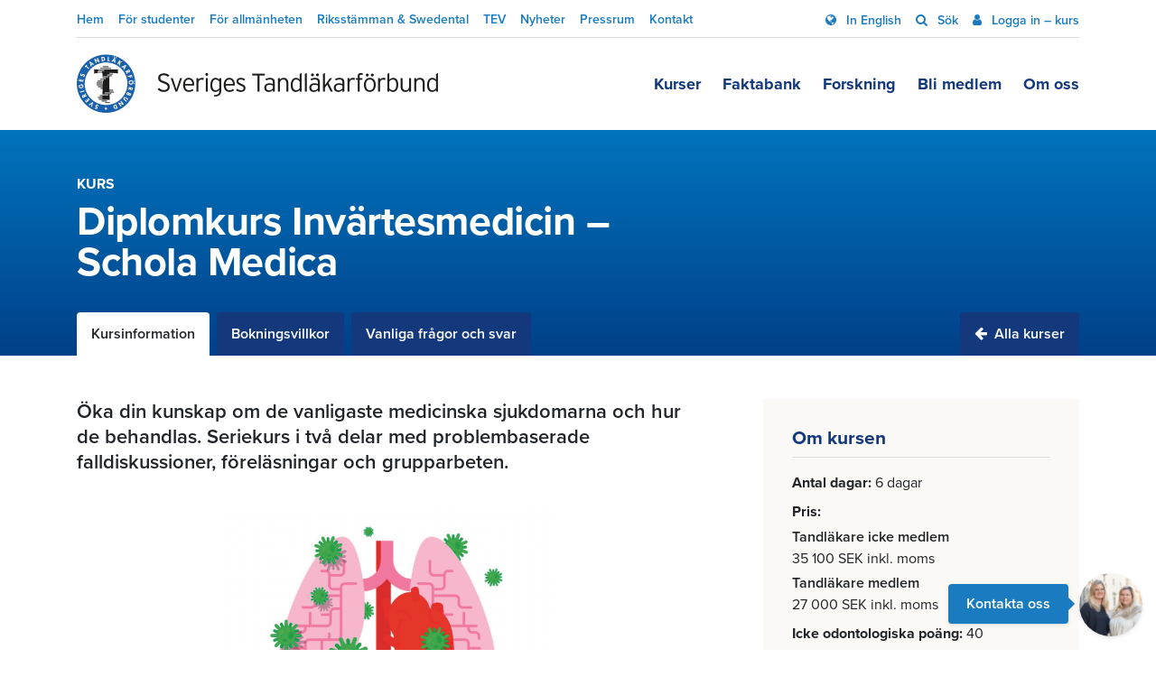

--- FILE ---
content_type: text/html; charset=UTF-8
request_url: https://tandlakarforbundet.se/kurs/diplomkurs-invartesmedicin-schola-medica__558215/?eid=2015119&eduadmin-subject=332
body_size: 16726
content:
<!doctype html>
<html lang="sv-SE">
  <head>
  <meta charset="utf-8">
  <meta http-equiv="x-ua-compatible" content="ie=edge">
  <meta name="viewport" content="width=device-width, initial-scale=1, shrink-to-fit=no">
  <link rel="preconnect" href="https://fonts.googleapis.com">
  <link rel="preconnect" href="https://fonts.gstatic.com" crossorigin>
      <link href="https://fonts.googleapis.com/css2?family=Kalam:wght@700&display=swap" rel="stylesheet">
    <link rel="stylesheet" href="https://use.typekit.net/ipa5ltx.css">
  <script src="https://tandlakarforbundet.lime-forms.com/js/ce/latest"></script>
  <meta name='robots' content='index, follow, max-image-preview:large, max-snippet:-1, max-video-preview:-1' />
	<style>img:is([sizes="auto" i], [sizes^="auto," i]) { contain-intrinsic-size: 3000px 1500px }</style>
	    <link rel="apple-touch-icon" sizes="180x180" href="https://tandlakarforbundet.se/app/themes/sage/dist/images/tandlakarforbundet_favicons/apple-touch-icon_69bc2b7d.png">
    <link rel="icon" type="image/png" href="https://tandlakarforbundet.se/app/themes/sage/dist/images/tandlakarforbundet_favicons/favicon-32x32_dc5a7d7f.png" sizes="32x32">
    <link rel="icon" type="image/png" href="https://tandlakarforbundet.se/app/themes/sage/dist/images/tandlakarforbundet_favicons/favicon-16x16_6abe9b21.png" sizes="16x16">
    <link rel="manifest" href="https://tandlakarforbundet.se/app/themes/sage/dist/images/tandlakarforbundet_favicons/manifest_baddcc8a.json">
    <link rel="mask-icon" href="https://tandlakarforbundet.se/app/themes/sage/dist/images/tandlakarforbundet_favicons/safari-pinned-tab.svg" color="#5bbad5">
    <meta name="theme-color" content="#ffffff">
	<!-- This site is optimized with the Yoast SEO plugin v26.1.1 - https://yoast.com/wordpress/plugins/seo/ -->
	<title>Diplomkurs Invärtesmedicin – Schola Medica | Kurs &#8211; Sveriges Tandläkarförbund</title>
	<link rel="canonical" href="https://tandlakarforbundet.se/kurser/kurs-detalj/" />
	<meta property="og:locale" content="sv_SE" />
	<meta property="og:type" content="article" />
	<meta property="og:title" content="Kurs &#8211; Sveriges Tandläkarförbund" />
	<meta property="og:url" content="https://tandlakarforbundet.se/kurser/kurs-detalj/" />
	<meta property="og:site_name" content="Sveriges Tandläkarförbund" />
	<meta property="article:modified_time" content="2019-04-26T10:59:08+00:00" />
	<meta name="twitter:card" content="summary_large_image" />
	<meta name="twitter:label1" content="Skriven av" />
	<meta name="twitter:data1" content="Tandläkarförbundet" />
	<script type="application/ld+json" class="yoast-schema-graph">{"@context":"https://schema.org","@graph":[{"@type":"WebPage","@id":"https://tandlakarforbundet.se/kurser/kurs-detalj/","url":"https://tandlakarforbundet.se/kurser/kurs-detalj/","name":"Kurs &#8211; Sveriges Tandläkarförbund","isPartOf":{"@id":"https://tandlakarforbundet.se/#website"},"datePublished":"2016-10-18T13:05:46+00:00","dateModified":"2019-04-26T10:59:08+00:00","breadcrumb":{"@id":"https://tandlakarforbundet.se/kurser/kurs-detalj/#breadcrumb"},"inLanguage":"sv-SE","potentialAction":[{"@type":"ReadAction","target":["https://tandlakarforbundet.se/kurser/kurs-detalj/"]}]},{"@type":"BreadcrumbList","@id":"https://tandlakarforbundet.se/kurser/kurs-detalj/#breadcrumb","itemListElement":[{"@type":"ListItem","position":1,"name":"Hem","item":"https://tandlakarforbundet.se/"},{"@type":"ListItem","position":2,"name":"Kurser","item":"https://tandlakarforbundet.se/kurser/"},{"@type":"ListItem","position":3,"name":"Kurs"}]},{"@type":"WebSite","@id":"https://tandlakarforbundet.se/#website","url":"https://tandlakarforbundet.se/","name":"Sveriges Tandläkarförbund","description":"Sveriges Tandläkarförbund är den enda organisation som samlar alla tandläkare i Sverige.","publisher":{"@id":"https://tandlakarforbundet.se/#organization"},"potentialAction":[{"@type":"SearchAction","target":{"@type":"EntryPoint","urlTemplate":"https://tandlakarforbundet.se/search/{search_term_string}"},"query-input":{"@type":"PropertyValueSpecification","valueRequired":true,"valueName":"search_term_string"}}],"inLanguage":"sv-SE"},{"@type":"Organization","@id":"https://tandlakarforbundet.se/#organization","name":"Sveriges Tandläkarförbund","url":"https://tandlakarforbundet.se/","logo":{"@type":"ImageObject","inLanguage":"sv-SE","@id":"https://tandlakarforbundet.se/#/schema/logo/image/","url":"/app/uploads/2024/01/STF_logo_2019-sv-cmyk-endast-market.png","contentUrl":"/app/uploads/2024/01/STF_logo_2019-sv-cmyk-endast-market.png","width":467,"height":467,"caption":"Sveriges Tandläkarförbund"},"image":{"@id":"https://tandlakarforbundet.se/#/schema/logo/image/"}}]}</script>
	<!-- / Yoast SEO plugin. -->


    <script>
      dataLayer = [];
    </script>
    <!-- Google Tag Manager -->
    <script>(function(w,d,s,l,i){w[l]=w[l]||[];w[l].push({'gtm.start':
    new Date().getTime(),event:'gtm.js'});var f=d.getElementsByTagName(s)[0],
    j=d.createElement(s),dl=l!='dataLayer'?'&l='+l:'';j.async=true;j.src=
    'https://www.googletagmanager.com/gtm.js?id='+i+dl;f.parentNode.insertBefore(j,f);
    })(window,document,'script','dataLayer','GTM-T7LPJ4Q');</script>
    <!-- End Google Tag Manager --><style id='classic-theme-styles-inline-css' type='text/css'>
/*! This file is auto-generated */
.wp-block-button__link{color:#fff;background-color:#32373c;border-radius:9999px;box-shadow:none;text-decoration:none;padding:calc(.667em + 2px) calc(1.333em + 2px);font-size:1.125em}.wp-block-file__button{background:#32373c;color:#fff;text-decoration:none}
</style>
<style id='co-authors-plus-coauthors-style-inline-css' type='text/css'>
.wp-block-co-authors-plus-coauthors.is-layout-flow [class*=wp-block-co-authors-plus]{display:inline}

</style>
<style id='co-authors-plus-avatar-style-inline-css' type='text/css'>
.wp-block-co-authors-plus-avatar :where(img){height:auto;max-width:100%;vertical-align:bottom}.wp-block-co-authors-plus-coauthors.is-layout-flow .wp-block-co-authors-plus-avatar :where(img){vertical-align:middle}.wp-block-co-authors-plus-avatar:is(.alignleft,.alignright){display:table}.wp-block-co-authors-plus-avatar.aligncenter{display:table;margin-inline:auto}

</style>
<style id='co-authors-plus-image-style-inline-css' type='text/css'>
.wp-block-co-authors-plus-image{margin-bottom:0}.wp-block-co-authors-plus-image :where(img){height:auto;max-width:100%;vertical-align:bottom}.wp-block-co-authors-plus-coauthors.is-layout-flow .wp-block-co-authors-plus-image :where(img){vertical-align:middle}.wp-block-co-authors-plus-image:is(.alignfull,.alignwide) :where(img){width:100%}.wp-block-co-authors-plus-image:is(.alignleft,.alignright){display:table}.wp-block-co-authors-plus-image.aligncenter{display:table;margin-inline:auto}

</style>
<style id='global-styles-inline-css' type='text/css'>
:root{--wp--preset--aspect-ratio--square: 1;--wp--preset--aspect-ratio--4-3: 4/3;--wp--preset--aspect-ratio--3-4: 3/4;--wp--preset--aspect-ratio--3-2: 3/2;--wp--preset--aspect-ratio--2-3: 2/3;--wp--preset--aspect-ratio--16-9: 16/9;--wp--preset--aspect-ratio--9-16: 9/16;--wp--preset--color--black: #000000;--wp--preset--color--cyan-bluish-gray: #abb8c3;--wp--preset--color--white: #ffffff;--wp--preset--color--pale-pink: #f78da7;--wp--preset--color--vivid-red: #cf2e2e;--wp--preset--color--luminous-vivid-orange: #ff6900;--wp--preset--color--luminous-vivid-amber: #fcb900;--wp--preset--color--light-green-cyan: #7bdcb5;--wp--preset--color--vivid-green-cyan: #00d084;--wp--preset--color--pale-cyan-blue: #8ed1fc;--wp--preset--color--vivid-cyan-blue: #0693e3;--wp--preset--color--vivid-purple: #9b51e0;--wp--preset--gradient--vivid-cyan-blue-to-vivid-purple: linear-gradient(135deg,rgba(6,147,227,1) 0%,rgb(155,81,224) 100%);--wp--preset--gradient--light-green-cyan-to-vivid-green-cyan: linear-gradient(135deg,rgb(122,220,180) 0%,rgb(0,208,130) 100%);--wp--preset--gradient--luminous-vivid-amber-to-luminous-vivid-orange: linear-gradient(135deg,rgba(252,185,0,1) 0%,rgba(255,105,0,1) 100%);--wp--preset--gradient--luminous-vivid-orange-to-vivid-red: linear-gradient(135deg,rgba(255,105,0,1) 0%,rgb(207,46,46) 100%);--wp--preset--gradient--very-light-gray-to-cyan-bluish-gray: linear-gradient(135deg,rgb(238,238,238) 0%,rgb(169,184,195) 100%);--wp--preset--gradient--cool-to-warm-spectrum: linear-gradient(135deg,rgb(74,234,220) 0%,rgb(151,120,209) 20%,rgb(207,42,186) 40%,rgb(238,44,130) 60%,rgb(251,105,98) 80%,rgb(254,248,76) 100%);--wp--preset--gradient--blush-light-purple: linear-gradient(135deg,rgb(255,206,236) 0%,rgb(152,150,240) 100%);--wp--preset--gradient--blush-bordeaux: linear-gradient(135deg,rgb(254,205,165) 0%,rgb(254,45,45) 50%,rgb(107,0,62) 100%);--wp--preset--gradient--luminous-dusk: linear-gradient(135deg,rgb(255,203,112) 0%,rgb(199,81,192) 50%,rgb(65,88,208) 100%);--wp--preset--gradient--pale-ocean: linear-gradient(135deg,rgb(255,245,203) 0%,rgb(182,227,212) 50%,rgb(51,167,181) 100%);--wp--preset--gradient--electric-grass: linear-gradient(135deg,rgb(202,248,128) 0%,rgb(113,206,126) 100%);--wp--preset--gradient--midnight: linear-gradient(135deg,rgb(2,3,129) 0%,rgb(40,116,252) 100%);--wp--preset--font-size--small: 13px;--wp--preset--font-size--medium: 20px;--wp--preset--font-size--large: 36px;--wp--preset--font-size--x-large: 42px;--wp--preset--spacing--20: 0.44rem;--wp--preset--spacing--30: 0.67rem;--wp--preset--spacing--40: 1rem;--wp--preset--spacing--50: 1.5rem;--wp--preset--spacing--60: 2.25rem;--wp--preset--spacing--70: 3.38rem;--wp--preset--spacing--80: 5.06rem;--wp--preset--shadow--natural: 6px 6px 9px rgba(0, 0, 0, 0.2);--wp--preset--shadow--deep: 12px 12px 50px rgba(0, 0, 0, 0.4);--wp--preset--shadow--sharp: 6px 6px 0px rgba(0, 0, 0, 0.2);--wp--preset--shadow--outlined: 6px 6px 0px -3px rgba(255, 255, 255, 1), 6px 6px rgba(0, 0, 0, 1);--wp--preset--shadow--crisp: 6px 6px 0px rgba(0, 0, 0, 1);}:where(.is-layout-flex){gap: 0.5em;}:where(.is-layout-grid){gap: 0.5em;}body .is-layout-flex{display: flex;}.is-layout-flex{flex-wrap: wrap;align-items: center;}.is-layout-flex > :is(*, div){margin: 0;}body .is-layout-grid{display: grid;}.is-layout-grid > :is(*, div){margin: 0;}:where(.wp-block-columns.is-layout-flex){gap: 2em;}:where(.wp-block-columns.is-layout-grid){gap: 2em;}:where(.wp-block-post-template.is-layout-flex){gap: 1.25em;}:where(.wp-block-post-template.is-layout-grid){gap: 1.25em;}.has-black-color{color: var(--wp--preset--color--black) !important;}.has-cyan-bluish-gray-color{color: var(--wp--preset--color--cyan-bluish-gray) !important;}.has-white-color{color: var(--wp--preset--color--white) !important;}.has-pale-pink-color{color: var(--wp--preset--color--pale-pink) !important;}.has-vivid-red-color{color: var(--wp--preset--color--vivid-red) !important;}.has-luminous-vivid-orange-color{color: var(--wp--preset--color--luminous-vivid-orange) !important;}.has-luminous-vivid-amber-color{color: var(--wp--preset--color--luminous-vivid-amber) !important;}.has-light-green-cyan-color{color: var(--wp--preset--color--light-green-cyan) !important;}.has-vivid-green-cyan-color{color: var(--wp--preset--color--vivid-green-cyan) !important;}.has-pale-cyan-blue-color{color: var(--wp--preset--color--pale-cyan-blue) !important;}.has-vivid-cyan-blue-color{color: var(--wp--preset--color--vivid-cyan-blue) !important;}.has-vivid-purple-color{color: var(--wp--preset--color--vivid-purple) !important;}.has-black-background-color{background-color: var(--wp--preset--color--black) !important;}.has-cyan-bluish-gray-background-color{background-color: var(--wp--preset--color--cyan-bluish-gray) !important;}.has-white-background-color{background-color: var(--wp--preset--color--white) !important;}.has-pale-pink-background-color{background-color: var(--wp--preset--color--pale-pink) !important;}.has-vivid-red-background-color{background-color: var(--wp--preset--color--vivid-red) !important;}.has-luminous-vivid-orange-background-color{background-color: var(--wp--preset--color--luminous-vivid-orange) !important;}.has-luminous-vivid-amber-background-color{background-color: var(--wp--preset--color--luminous-vivid-amber) !important;}.has-light-green-cyan-background-color{background-color: var(--wp--preset--color--light-green-cyan) !important;}.has-vivid-green-cyan-background-color{background-color: var(--wp--preset--color--vivid-green-cyan) !important;}.has-pale-cyan-blue-background-color{background-color: var(--wp--preset--color--pale-cyan-blue) !important;}.has-vivid-cyan-blue-background-color{background-color: var(--wp--preset--color--vivid-cyan-blue) !important;}.has-vivid-purple-background-color{background-color: var(--wp--preset--color--vivid-purple) !important;}.has-black-border-color{border-color: var(--wp--preset--color--black) !important;}.has-cyan-bluish-gray-border-color{border-color: var(--wp--preset--color--cyan-bluish-gray) !important;}.has-white-border-color{border-color: var(--wp--preset--color--white) !important;}.has-pale-pink-border-color{border-color: var(--wp--preset--color--pale-pink) !important;}.has-vivid-red-border-color{border-color: var(--wp--preset--color--vivid-red) !important;}.has-luminous-vivid-orange-border-color{border-color: var(--wp--preset--color--luminous-vivid-orange) !important;}.has-luminous-vivid-amber-border-color{border-color: var(--wp--preset--color--luminous-vivid-amber) !important;}.has-light-green-cyan-border-color{border-color: var(--wp--preset--color--light-green-cyan) !important;}.has-vivid-green-cyan-border-color{border-color: var(--wp--preset--color--vivid-green-cyan) !important;}.has-pale-cyan-blue-border-color{border-color: var(--wp--preset--color--pale-cyan-blue) !important;}.has-vivid-cyan-blue-border-color{border-color: var(--wp--preset--color--vivid-cyan-blue) !important;}.has-vivid-purple-border-color{border-color: var(--wp--preset--color--vivid-purple) !important;}.has-vivid-cyan-blue-to-vivid-purple-gradient-background{background: var(--wp--preset--gradient--vivid-cyan-blue-to-vivid-purple) !important;}.has-light-green-cyan-to-vivid-green-cyan-gradient-background{background: var(--wp--preset--gradient--light-green-cyan-to-vivid-green-cyan) !important;}.has-luminous-vivid-amber-to-luminous-vivid-orange-gradient-background{background: var(--wp--preset--gradient--luminous-vivid-amber-to-luminous-vivid-orange) !important;}.has-luminous-vivid-orange-to-vivid-red-gradient-background{background: var(--wp--preset--gradient--luminous-vivid-orange-to-vivid-red) !important;}.has-very-light-gray-to-cyan-bluish-gray-gradient-background{background: var(--wp--preset--gradient--very-light-gray-to-cyan-bluish-gray) !important;}.has-cool-to-warm-spectrum-gradient-background{background: var(--wp--preset--gradient--cool-to-warm-spectrum) !important;}.has-blush-light-purple-gradient-background{background: var(--wp--preset--gradient--blush-light-purple) !important;}.has-blush-bordeaux-gradient-background{background: var(--wp--preset--gradient--blush-bordeaux) !important;}.has-luminous-dusk-gradient-background{background: var(--wp--preset--gradient--luminous-dusk) !important;}.has-pale-ocean-gradient-background{background: var(--wp--preset--gradient--pale-ocean) !important;}.has-electric-grass-gradient-background{background: var(--wp--preset--gradient--electric-grass) !important;}.has-midnight-gradient-background{background: var(--wp--preset--gradient--midnight) !important;}.has-small-font-size{font-size: var(--wp--preset--font-size--small) !important;}.has-medium-font-size{font-size: var(--wp--preset--font-size--medium) !important;}.has-large-font-size{font-size: var(--wp--preset--font-size--large) !important;}.has-x-large-font-size{font-size: var(--wp--preset--font-size--x-large) !important;}
:where(.wp-block-post-template.is-layout-flex){gap: 1.25em;}:where(.wp-block-post-template.is-layout-grid){gap: 1.25em;}
:where(.wp-block-columns.is-layout-flex){gap: 2em;}:where(.wp-block-columns.is-layout-grid){gap: 2em;}
:root :where(.wp-block-pullquote){font-size: 1.5em;line-height: 1.6;}
</style>
<link rel="stylesheet" href="/app/themes/sage/dist/styles/main_8a16c86d.css"><link rel="stylesheet" href="/app/plugins/eduadmin-booking/content/style/compiled/frontend/global.css?ver=2025-02-25.133348"><script src="/wp/wp-includes/js/jquery/jquery.min.js?ver=3.7.1"></script><script src="/wp/wp-includes/js/jquery/jquery-migrate.min.js?ver=3.4.1"></script><script type="text/javascript" id="eduadmin_apiclient_script-js-extra">
/* <![CDATA[ */
var wp_edu = {"BaseUrl":"https:\/\/tandlakarforbundet.se","BaseUrlScripts":"https:\/\/tandlakarforbundet.se\/app\/plugins\/eduadmin-booking\/content\/script","CourseFolder":"kurs","AjaxUrl":"https:\/\/tandlakarforbundet.se\/wp-json\/edu\/v1","Currency":"SEK","ShouldValidateCivRegNo":"true","SingleParticipant":"true","ShowVatTexts":"true","ShowPricesAsSelected":"","RecaptchaEnabled":"false"};
/* ]]> */
</script>
<script src="/app/plugins/eduadmin-booking/content/scripts/eduapi/edu.apiclient.js?ver=2025-02-25.133348"></script><script src="/wp/wp-includes/js/dist/hooks.min.js?ver=4d63a3d491d11ffd8ac6"></script><script src="/wp/wp-includes/js/dist/i18n.min.js?ver=5e580eb46a90c2b997e6"></script><script>
/* <![CDATA[ */
wp.i18n.setLocaleData( { 'text direction\u0004ltr': [ 'ltr' ] } );
/* ]]> */
</script><script>
/* <![CDATA[ */
( function( domain, translations ) {
	var localeData = translations.locale_data[ domain ] || translations.locale_data.messages;
	localeData[""].domain = domain;
	wp.i18n.setLocaleData( localeData, domain );
} )( "eduadmin-booking", {"translation-revision-date":"2023-06-01 08:55:11+0000","generator":"GlotPress\/4.0.0-alpha.7","domain":"messages","locale_data":{"messages":{"":{"domain":"messages","plural-forms":"nplurals=2; plural=n != 1;","lang":"sv_SE"},"frontend\u0004Contact person, last name":["Kontaktperson, efternamn"],"frontend\u0004Contact person, first name":["Kontaktperson, f\u00f6rnamn"],"frontend\u0004Booking date":["Bokningsdatum"],"frontend\u0004End date":["Slutdatum"],"frontend\u0004Start date":["Startdatum"],"frontend\u0004Course name":["Kursnamn"],"One unnamed participant":["En ej namngiven deltagare","%s ej namngivna deltagare"],"frontend\u0004On-demand":["Datuml\u00f6s"],"frontend\u0004VAT free":["Momsfri"],"frontend\u0004ex VAT":["exkl. moms"],"frontend\u0004inc VAT":["inkl. moms"],"frontend\u0004Configuration needed for the booking forms to work":["Konfiguration beh\u00f6vs f\u00f6r att f\u00e5 bokningsformul\u00e4ret att fungera"],"backend\u0004Validation errors, please check your fields":["Valideringsfel, var v\u00e4nlig kontrollera f\u00e4lten"],"frontend\u0004Please enter all required fields on the contact person.":["V\u00e4nligen fyll i alla obligatoriska f\u00e4lt f\u00f6r kontaktpersonen."],"frontend\u0004Contact person must have a unique username to be able to login.":["Kontaktpersonen m\u00e5ste ha ett unikt anv\u00e4ndarnamn f\u00f6r att kunna logga in."],"frontend\u0004The voucher is not valid for this event":["Rabattkoden \u00e4r inte giltig f\u00f6r det h\u00e4r tillf\u00e4llet"],"frontend\u0004The voucher is too small for the number of participants":["Rabattkoden r\u00e4cker inte f\u00f6r antalet deltagare du f\u00f6rs\u00f6ker boka"],"frontend\u0004The voucher is not valid during the event period":["Rabattkoden \u00e4r inte giltig under tillf\u00e4llets period"],"frontend\u0004Invalid voucher code, check code.":["Ogiltig rabattkod, kontrollera koden."],"frontend\u0004Person already booked.":["Deltagaren \u00e4r redan bokad."],"frontend\u0004Grade":["Betyg"],"frontend\u0004Arrived":["Ankommen"],"frontend\u0004Participant name":["Deltagarnamn"],"frontend\u0004Close":["St\u00e4ng"],"frontend\u0004Not enough spots left.":["Inte tillr\u00e4ckligt m\u00e5nga platser kvar."],"frontend\u0004Person added on session where dates are overlapping.":["Deltagare tillagd p\u00e5 delmoment d\u00e4r datumen \u00f6verlappar."]}},"comment":{"reference":"content\/scripts\/frontend\/js_strings.js"}} );
/* ]]> */
</script><script src="/app/plugins/eduadmin-booking/content/scripts/frontend/js_strings.js?ver=2025-02-25.133348"></script><script src="/app/plugins/eduadmin-booking/content/scripts/frontend/frontendjs.js?ver=2025-02-25.133348"></script><script type="application/ld+json">
{
    "@context": "https:\/\/schema.org",
    "@type": "Course",
    "description": "\u00d6ka din kunskap om de vanligaste medicinska sjukdomarna ...",
    "name": "Diplomkurs Inv\u00e4rtesmedicin \u2013 Schola Medica",
    "image": "https:\/\/cdn.eduadmin.se\/5873\/223246\/8dabf4ebca5108f4f836f7057e953e28\/skarmavbild-2023-10-11-kl.-09.50.55.png",
    "coursePrerequisites": null,
    "provider": {
        "@type": "Organization",
        "name": "Sveriges Tandl\u00e4karf\u00f6rbund",
        "legalName": "Sveriges Tandl\u00e4karf\u00f6rbund",
        "telephone": "08-666 15 00",
        "sameAs": "www.tandlakarforbundet.se",
        "image": "https:\/\/cdn.eduadmin.se\/CompanyLogo\/?h=%2F3Qc%2FL%2F2kuA%2B8DJjMptWe%2F%2BQcirC3a5O%2FoEsB9cLqCU%3D"
    },
    "hasCourseInstance": [
        {
            "@type": "CourseInstance",
            "identifier": "2217249",
            "courseMode": "Onsite",
            "location": "Malm\u00f6",
            "startDate": "2026-03-18T08:30:00+01:00",
            "endDate": "2026-09-18T15:30:00+02:00",
            "courseSchedule": {
                "@type": "Schedule",
                "startDate": "2026-03-18T08:30:00+01:00",
                "endDate": "2026-09-18T15:30:00+02:00",
                "repeatFrequency": "Daily",
                "repeatCount": 6
            },
            "maximumAttendeeCapacity": 42,
            "remainingAttendeeCapacity": 6
        }
    ],
    "offers": [
        {
            "@type": "Offer",
            "price": 0,
            "category": "Free",
            "priceCurrency": "SEK",
            "name": "Tandl\u00e4kare icke medlem"
        },
        {
            "@type": "Offer",
            "price": 0,
            "category": "Free",
            "priceCurrency": "SEK",
            "name": "Tandl\u00e4kare medlem"
        }
    ]
}
</script>
	<meta name="twitter:card" content="summary">
	<meta property="og:type" content="website" />
	<meta property="og:site_name" content="Sveriges Tandläkarförbund" />
	<meta property="og:title" content="Diplomkurs Invärtesmedicin – Schola Medica" />
	<meta name="twitter:title" content="Diplomkurs Invärtesmedicin – Schola Medica" />
	<meta property="og:url"
	      content="https://tandlakarforbundet.se/kurs/diplomkurs-invartesmedicin-schola-medica__558215/?eid=2015119&eduadmin-subject=332" />
	<meta property="og:description" content="Öka din kunskap om de vanligaste medicinska sjukdomarna och hur de behandlas. Seriekurs i två delar med problembaserade falldiskussioner, föreläsningar och grupparbeten.&#xA;&#xA;Olika delar av det internmedicinska fältet behandlas vid respektive kurstillfälle. Kursen består till stor del av problembaserade falldiskussioner med ”efter-läsning” istället för ”före-läsning”. Repetitiva moment och grupparbeten binder ihop kursen som avslutas med en hemtentamen.&#xA;&#xA;Kursplan&#xA;&#xA;Delkurs 1&#xA;&#xA;Vad kan vi få ut av anamnesen?Klinisk undersökningHjärta-kärlLungsjukdomarDiabetesKoagulationsrubbningar, blödningar och anemierMat och hälsaÖvrig endokrinologiDelkurs 2&#xA;&#xA;Nervsystemets sjukdomarImmunsystemet – immunbristerAllergiInfektioner och antibiotika – profylax och behandlingAutoimmunitetNjursviktMagtarmkanalens sjukdomarLeversjukdomarRörelseapparatenDen multisjuka patientenExaminationKurstillfällen:&#xA;Delkurs 1: 18 mars kl 8.30 &nbsp;– &nbsp;20 mars kl 16.00 (20 timmar)&#xA;Delkurs 2: 16 september kl 8.30 – 18 september kl 16.00 (20 timmar)&#xA;&#xA;FöreläsareKlas Sjöberg, överläkare, Malmö, och&#xA;Wolfgang Reinhardt, överläkare, Malmö&#xA;&#xA;TiderObs! Tiderna som anges vid bokarutan är starttid första dagen och sluttid sista dagen.&#xA;De poäng som anges är antalet timmar kursen ges. Mer information kommer i välkomstbrevet.&#xA;&#xA;Kontakta ossVill du veta mer?&#xA;Kontakta oss på Tandläkarförbundets kursverksamhet.&#xA;Sofia Ekenberg på 08-666 15 44 eller Cecilia Karlsson på 08-666 15 43.&#xA;Eller mejla till oss på kurs@tandlakarforbundet.se&#xA;Fakturafrågor ekonomi@tandlakarforbundet.se&#xA;&#xA;" />
	<meta name="twitter:description" content="Öka din kunskap om de vanligaste medicinska sjukdomarna och hur de behandlas. Seriekurs i två delar med problembaserade falldiskussioner, föreläsningar och grupparbeten.&#xA;&#xA;Olika delar av det internmedicinska fältet behandlas vid respektive kurstillfälle. Kursen består till stor del av problembaserade falldiskussioner med ”efter-läsning” istället för ”före-läsning”. Repetitiva moment och grupparbeten binder ihop kursen som avslutas med en hemtentamen.&#xA;&#xA;Kursplan&#xA;&#xA;Delkurs 1&#xA;&#xA;Vad kan vi få ut av anamnesen?Klinisk undersökningHjärta-kärlLungsjukdomarDiabetesKoagulationsrubbningar, blödningar och anemierMat och hälsaÖvrig endokrinologiDelkurs 2&#xA;&#xA;Nervsystemets sjukdomarImmunsystemet – immunbristerAllergiInfektioner och antibiotika – profylax och behandlingAutoimmunitetNjursviktMagtarmkanalens sjukdomarLeversjukdomarRörelseapparatenDen multisjuka patientenExaminationKurstillfällen:&#xA;Delkurs 1: 18 mars kl 8.30 &nbsp;– &nbsp;20 mars kl 16.00 (20 timmar)&#xA;Delkurs 2: 16 september kl 8.30 – 18 september kl 16.00 (20 timmar)&#xA;&#xA;FöreläsareKlas Sjöberg, överläkare, Malmö, och&#xA;Wolfgang Reinhardt, överläkare, Malmö&#xA;&#xA;TiderObs! Tiderna som anges vid bokarutan är starttid första dagen och sluttid sista dagen.&#xA;De poäng som anges är antalet timmar kursen ges. Mer information kommer i välkomstbrevet.&#xA;&#xA;Kontakta ossVill du veta mer?&#xA;Kontakta oss på Tandläkarförbundets kursverksamhet.&#xA;Sofia Ekenberg på 08-666 15 44 eller Cecilia Karlsson på 08-666 15 43.&#xA;Eller mejla till oss på kurs@tandlakarforbundet.se&#xA;Fakturafrågor ekonomi@tandlakarforbundet.se&#xA;&#xA;" />
			<meta property="og:image" content="https://cdn.eduadmin.se/5873/223246/8dabf4ebca5108f4f836f7057e953e28/skarmavbild-2023-10-11-kl.-09.50.55.png" />
		<meta name="twitter:image" content="https://cdn.eduadmin.se/5873/223246/8dabf4ebca5108f4f836f7057e953e28/skarmavbild-2023-10-11-kl.-09.50.55.png" />
			<meta property="og:image" content="https://cdn.eduadmin.se/CompanyLogo/?h=%2F3Qc%2FL%2F2kuA%2B8DJjMptWe%2F%2BQcirC3a5O%2FoEsB9cLqCU%3D" />
	<script type="text/javascript">
(function(url){
	if(/(?:Chrome\/26\.0\.1410\.63 Safari\/537\.31|WordfenceTestMonBot)/.test(navigator.userAgent)){ return; }
	var addEvent = function(evt, handler) {
		if (window.addEventListener) {
			document.addEventListener(evt, handler, false);
		} else if (window.attachEvent) {
			document.attachEvent('on' + evt, handler);
		}
	};
	var removeEvent = function(evt, handler) {
		if (window.removeEventListener) {
			document.removeEventListener(evt, handler, false);
		} else if (window.detachEvent) {
			document.detachEvent('on' + evt, handler);
		}
	};
	var evts = 'contextmenu dblclick drag dragend dragenter dragleave dragover dragstart drop keydown keypress keyup mousedown mousemove mouseout mouseover mouseup mousewheel scroll'.split(' ');
	var logHuman = function() {
		if (window.wfLogHumanRan) { return; }
		window.wfLogHumanRan = true;
		var wfscr = document.createElement('script');
		wfscr.type = 'text/javascript';
		wfscr.async = true;
		wfscr.src = url + '&r=' + Math.random();
		(document.getElementsByTagName('head')[0]||document.getElementsByTagName('body')[0]).appendChild(wfscr);
		for (var i = 0; i < evts.length; i++) {
			removeEvent(evts[i], logHuman);
		}
	};
	for (var i = 0; i < evts.length; i++) {
		addEvent(evts[i], logHuman);
	}
})('//tandlakarforbundet.se/?wordfence_lh=1&hid=53102588D089FE5C2FDA1A800E7CDACD');
</script><style type="text/css">.broken_link, a.broken_link {
	text-decoration: line-through;
}</style></head>
  <body class="wp-singular page-template page-template-templates page-template-template-course-detail page-template-templatestemplate-course-detail-php page page-id-63 page-child parent-pageid-1804 wp-theme-sage wp-child-theme-sage tandlakarforbundet kurs-detalj section-tandlakarforbundet sidebar-primary">
        <!-- Google Tag Manager (noscript) -->
    <noscript><iframe src="https://www.googletagmanager.com/ns.html?id=GTM-T7LPJ4Q"
    height="0" width="0" style="display:none;visibility:hidden"></iframe></noscript>
    <!-- End Google Tag Manager (noscript) -->
<header class="site-header">
      <div class="container">
      <div class="site-header__top">
        <nav class="site-header__top-left-nav nav nav-inline">
                <a
      class=""
      href="https://tandlakarforbundet.se/"
    >
      Hem    </a>
      <a
      class=""
      href="https://tandlakarforbundet.se/student/"
    >
      För studenter    </a>
      <a
      class=""
      href="https://tandlakarforbundet.se/for-allmanheten/"
    >
      För allmänheten    </a>
      <a
      class=""
      href="https://tandlakarforbundet.se/riksstamman-swedental/"
    >
      Riksstämman & Swedental    </a>
      <a
      class=""
      href="https://tandlakarforbundet.se/tev"
    >
      TEV    </a>
      <a
      class=""
      href="https://tandlakarforbundet.se/nyheter/"
    >
      Nyheter    </a>
      <a
      class=""
      href="https://tandlakarforbundet.se/om-oss/press/"
    >
      Pressrum    </a>
      <a
      class=""
      href="https://tandlakarforbundet.se/om-oss/kontakta-oss/"
    >
      Kontakt    </a>
          </nav>

        <nav class="site-header__top-right-nav nav nav-linline">
                    <a class="" href="https://tandlakarforbundet.se/in-english/">
          In English        </a>
              <a class="" href="/sok">
          Sök        </a>
              <a class="" href="https://tandlakarforbundet.se/logga-in/">
          Logga in – kurs        </a>
              </nav>
      </div>
    </div>
  
  <div class="container">
    <div class="site-header__bottom">
      <a
        title="Sveriges Tandläkarförbund"
        class="brand"
        href="https://tandlakarforbundet.se"
      >
                  <img
            class="img-fluid"
            width="400"
            height="70"
            alt="Logotyp"
            src="https://tandlakarforbundet.se/app/themes/sage/dist/images/logo-2021_6a370c23.png"
          />
              </a>

              <nav class="nav nav-inline">
                  <a class="" href="https://tandlakarforbundet.se/kurser/">
        Kurser      </a>      <a class="" href="https://tandlakarforbundet.se/faktabank/">
        Faktabank      </a>      <a class="" href="https://tandlakarforbundet.se/forskning/">
        Forskning      </a>      <a class="" href="https://tandlakarforbundet.se/bli-medlem/">
        Bli medlem      </a>      <a class="" href="https://tandlakarforbundet.se/om-oss/">
        Om oss      </a>        </nav>
          </div>

      </div>
</header>
<div class="site-search">
  <div class="container">
    <div id="search-bar" class="search-bar-wrapper" style="display: none">
      
<form role="search" method="get" class="search-form group" action="https://tandlakarforbundet.se/">
  <input name="s" type="text" placeholder="Sök på Tandläkarförbundet.se" value="" />
  <button type="submit">
    <i class="fa fa-search" aria-hidden="true"></i>
  </button>
</form>
    </div>
  </div>
</div>

    <div class="site-wrapper" role="document">
      <main class="main">
        

<div class="page-header page-header--course">
  <div class="container">
    <div class="row">
      <div class="col-12 col-xs-12 col-md-10 col-lg-9 col-xl-8">
        <span class="page-header__sup-title">Kurs</span>

        <h1 class="page-header__title">
          Diplomkurs Invärtesmedicin – Schola Medica        </h1>
      </div>
    </div>
  </div>

      <div class="container">
      <div class="page-header__tabs toggle-tabs">
  <a
    class="page-header__tab toggle-tab active"
    href="#"
    data-row-target="kursinformation"
  >
    Kursinformation  </a>

  
      <a
      class="page-header__tab toggle-tab"
      href="#"
      data-row-target="bokningsvillkor"
    >
      Bokningsvillkor    </a>
  
      <a
      class="page-header__tab toggle-tab"
      href="#"
      data-row-target="vanliga-fragor-och-svar"
    >
      Vanliga frågor och svar    </a>
  
  <a href="https://tandlakarforbundet.se/kurser" class="page-header__tab">
    <i class="fa fa-arrow-left"></i>
    Alla kurser
  </a>
</div>
    </div>
  </div>

<div class="page-section">
  <div class="container">
    <div class="row">
      <div class="col-md-5 col-lg-4 order-md-2">
                  <div class="course-details">
            <div class="course-details__title">
              Om kursen
            </div>

                                        <div>
                <span class="course-details__label">Antal dagar</span>
                <span class="course-details__value"><span>6 dagar</span>
              </div>
                                        <div>
                <span class="course-details__label">Pris</span>
                <span class="course-details__value"><span><div class="tlf-prices"><div class="tlf-price-row"><span class="tlf-price-desc">Tandläkare icke medlem</span> <span class="tlf-price">35 100 SEK inkl. moms</span></div><div class="tlf-price-row"><span class="tlf-price-desc">Tandläkare medlem</span> <span class="tlf-price">27 000 SEK inkl. moms</span></div></div></span>
              </div>
                                                      <div>
                <span class="course-details__label">Icke odontologiska poäng</span>
                <span class="course-details__value"><span>40</span>
              </div>
                      </div>
        
                  <div class="course-details">
            <div class="course-details__title">
              Boka kursen
            </div>

            <div class="eduadmin"><div class="event-table eventDays" data-eduwidget="eventlist" data-objectid="558215" data-spotsleft="exactNumbers" data-showmore="-1" data-groupbycity=""" data-spotsettings="1-5
5-10
10+"" data-fewspots="9" data-fetchmonths="15" data-event="2015119" data-order="" data-orderby="" data-showvenue="1" data-eventinquiry="1" data-ondemand="" data-allcourses=""></div></div>          </div>
              </div>

      
      <div class="col-md-7 col-lg-8 order-md-1">
        <div class="toggle-tabs-content">
          <div class="toggle-tab-content active" data-row-id="kursinformation">
            
                          <figure class="alignnone">
                <img alt="" class="img-fluid" src="https://cdn.eduadmin.se/5873/223246/8dabf4ebca5108f4f836f7057e953e28/skarmavbild-2023-10-11-kl.-09.50.55.png" />

                              </figure>
            
            <div class="entry__content wysiwyg">
              <p><strong>Öka din kunskap om de vanligaste medicinska sjukdomarna och hur de behandlas. Seriekurs i två delar med problembaserade falldiskussioner, föreläsningar och grupparbeten.</strong></p>
<p>Olika delar av det internmedicinska fältet behandlas vid respektive kurstillfälle. Kursen består till stor del av problembaserade falldiskussioner med ”efter-läsning” istället för ”före-läsning”. Repetitiva moment och grupparbeten binder ihop kursen som avslutas med en hemtentamen.</p>
<p><strong>Kursplan</strong></p>
<p><strong>Delkurs 1</strong></p>
<ul>
<li>Vad kan vi få ut av anamnesen?</li>
<li>Klinisk undersökning</li>
<li>Hjärta-kärl</li>
<li>Lungsjukdomar</li>
<li>Diabetes</li>
<li>Koagulationsrubbningar, blödningar och anemier</li>
<li>Mat och hälsa</li>
<li>Övrig endokrinologi</li>
</ul>
<p><strong>Delkurs 2</strong></p>
<ul>
<li>Nervsystemets sjukdomar</li>
<li>Immunsystemet – immunbrister</li>
<li>Allergi</li>
<li>Infektioner och antibiotika – profylax och behandling</li>
<li>Autoimmunitet</li>
<li>Njursvikt</li>
<li>Magtarmkanalens sjukdomar</li>
<li>Leversjukdomar</li>
<li>Rörelseapparaten</li>
<li>Den multisjuka patienten</li>
<li>Examination</li>
</ul>
<p><strong>Kurstillfällen:</strong><br /><strong>Delkurs 1:</strong> 18 mars kl 8.30 &nbsp;– &nbsp;20 mars kl 16.00 (20 timmar)<br /><strong>Delkurs 2:</strong> 16 september kl 8.30 – 18 september kl 16.00 (20 timmar)</p>
<h3><strong>Föreläsare</strong></h3>
<p>Klas Sjöberg, överläkare, Malmö, och<br />Wolfgang Reinhardt, överläkare, Malmö</p>
<h3>Tider</h3>
<p><strong>Obs! </strong>Tiderna som anges vid bokarutan är starttid första dagen och sluttid sista dagen.<br />De poäng som anges är antalet timmar kursen ges. Mer information kommer i välkomstbrevet.</p>
<h3><strong>Kontakta oss</strong></h3>
<p style="margin: 0cm 0cm 0pt;">Vill du veta mer?<br />Kontakta oss på Tandläkarförbundets kursverksamhet.<br />Sofia Ekenberg på <a href="tel:08-6661544">08-666 15 44</a> eller Cecilia Karlsson på <a href="tel:08-6661543">08-666 15 43</a>.<br />Eller mejla till oss på <a href="mailto:k&#117;rs&#64;tan&#100;l&#97;&#107;&#97;&#114;f&#111;rb&#117;n&#100;et&#46;se" style="color: rgb(149, 79, 114);">k&#117;&#114;s&#64;&#116;and&#108;a&#107;&#97;rf&#111;r&#98;&#117;&#110;d&#101;t&#46;&#115;e</a><br />Fakturafrågor <a href="mailto:&#101;&#107;o&#110;&#111;mi&#64;&#116;a&#110;dlak&#97;r&#102;&#111;&#114;b&#117;n&#100;&#101;&#116;&#46;s&#101;" style="color: rgb(149, 79, 114);">&#101;k&#111;&#110;om&#105;&#64;&#116;&#97;&#110;&#100;l&#97;&#107;a&#114;for&#98;unde&#116;.&#115;&#101;</a></p>

              
                              <h3>Målgrupp</h3>
                <p>Tandläkare</p>
              
              
              
                          </div>
          </div>

          
                      <div class="toggle-tab-content" data-row-id="bokningsvillkor">
              <div class="entry__content wysiwyg">
                <h3>Sveriges Tandläkarförbunds bokningsvillkor</h3>
<p>När du bokar var noga med fakturaadress, glöm inte eventuell referens och organisationsnummer. I det fall du uppger din arbetsgivare som fakturamottagare, se till att du har tillåtelse att gå kursen! Anmälan till kurs är bindande. Tandläkarförbundet ansvarar inte för resa och boendebokning, därför bör du avvakta tills kallelse/välkomstbrev kommer innan du bokar detta!<br />
Vid avbokning tar vi ut en administrativ avgift på 500 kr för kurs inom Sverige och 1500 kr för kurs utanför Sverige. Bekräftelsen kommer direkt i din mejl, samt på skärmen efter bokning. Du kan avboka fram till 8 veckor före kursstart, därefter tas hela kostnaden för kursen ut, om inte läkarintyg finns.</p>
<p>Observera att utlandskurser kan ha sista avbokningsdag tidigare än två månader före kursstart. För vissa kurser förbehåller sig respektive kursnämnd rätten att ta ut en speciell avbokningsavgift. Avboka din plats genom att kontakta <a href="mailto:&#107;ur&#115;&#64;t&#97;ndl&#97;k&#97;rforbu&#110;de&#116;.&#115;&#101;">ku&#114;s&#64;tan&#100;l&#97;&#107;&#97;&#114;&#102;o&#114;bun&#100;&#101;&#116;&#46;s&#101;</a>.</p>
<p>Uteblir du från kursen debiteras du hela kursavgiften. Vid arrangemang med gemensam resa och inkvartering uttages ersättning för avbokat researrangemang enligt de regler som gäller för researrangören.</p>
<p>Reservation för att kursen kan komma att ställas in vid för få bokningar. Vi förbehåller oss även rätten att byta kurslokal vid behov.</p>
<h3>Finns någon Force Majeure-klausul?</h3>
<p>Om föreläsare p g a oförutsedd händelse är förhindrad att genomföra planerad kurs förbehåller sig Tandläkarförbundet rätten att sätta in annan föreläsare, alternativt att ställa in kursen. Tandläkarförbundets ansvar begränsas till återbetalning av erlagd kursavgift. Kursnämnderna förbehåller sig också rätten att kunna byta kursort eller kurslokal vid oförutsedda händelser.</p>
<h3>Personuppgifter</h3>
<p>Vid bokning till kurs har jag ingått ett avtal med kursverksamheten och tillåter att mina personuppgifter, min e-postadress etc får lagras och användas inom Sveriges Tandläkarförbund för fakturering, leverans, information, marknadsföring, analys, statistik och profilering. Uppgifterna jag lämnar kan användas inom Sveriges Tandläkarförbund för att anpassa innehåll, tjänster och annonsering till mig samt för utveckling av tjänster och produkter. Uppsägning av avtal sker i kontakt med oss.</p>
<p>Anmäler du önskemål om specialkost i samband med bokning, så överlämnar vi din information till kurslokalen för korrekt hantering. Rensning av känsliga uppgifter sker efter genomförd kurs.</p>
<p>Vi sparar din kursinformation i fem år efter genomförd kurs, t ex för att du ska kunna logga in på min sida och se mitt CV.</p>
<p>Ev. bilder vi tar från kurstillfälle kan komma att användas i sociala medier och kurskatalog för marknadsföring av kommande kurser.</p>
<p>Läs mer om <a href="https://tandlakarforbundet.se/dataskyddspolicy/">vår dataskyddspolicy här</a>.</p>
              </div>
            </div>
          
                      <div class="toggle-tab-content" data-row-id="vanliga-fragor-och-svar">
              <div class="entry__content wysiwyg">
                  
  <div
    class="
      module module__padded module__faq
          "
  >
    <div id="vanliga-fragor-om-tandlakarforbundets-kurser" class="module__title">
      Vanliga frågor om Tandläkarförbundets kurser    </div>

    <div class="module__content">
                      <div class="module__faq--collapse">
          <div class="module__faq--question">
            <a
              class="collapsed"
              data-toggle="collapse"
              href="#acf__faq-676-0"
              aria-expanded="false"
              aria-controls="collapseExample"
            >
              När och hur får jag som kursdeltagare information om kursen?              <i class="fa fa-arrow-circle-right" aria-hidden="true"></i>
            </a>
          </div>
          <div class="collapse" id="acf__faq-676-0">
            <p>Vi skickar ett mejl automatiskt i samband med att du bokar dig på kursen. Ca 4-6 veckor innan kursstarten kontaktar vi dig med ett mejl där du kallas till kursen och det framgår var och när kursen genomförs. I kallelsen finns också en länk till välkomstbrevet. Ytterligare mejl kan komma när kursen kompletteras med t ex kursmaterial och fler länkar. Två dagar innan kursdag mejlar vi ut en påminnelse om att det är dags för kursstart. När kursen genomförts får du ytterligare ett mejl där vi ber dig utvärdera kursen. Fakturan skickas direkt till den fakturaadress du uppgav på bokningen i samband med att vi får klartecken att kursen blir av. Kolla spam/skräpkorgen om du saknar våra mejl, innan du kontaktar oss för att kontrollera din mejladress.</p>
          </div>
        </div>
                      <div class="module__faq--collapse">
          <div class="module__faq--question">
            <a
              class="collapsed"
              data-toggle="collapse"
              href="#acf__faq-676-1"
              aria-expanded="false"
              aria-controls="collapseExample"
            >
              När ska min kursavgift vara betald?              <i class="fa fa-arrow-circle-right" aria-hidden="true"></i>
            </a>
          </div>
          <div class="collapse" id="acf__faq-676-1">
            <p>Kursavgiften faktureras i regel ca 2 mån före kursstart med 30 dagars betaltid. Om du inte betalar kursavgiften inom angiven tid kan det medföra att du mister din plats på kursen.</p>
          </div>
        </div>
                      <div class="module__faq--collapse">
          <div class="module__faq--question">
            <a
              class="collapsed"
              data-toggle="collapse"
              href="#acf__faq-676-2"
              aria-expanded="false"
              aria-controls="collapseExample"
            >
              Får jag som medlem i Sveriges Tandläkarförbund reducerad kursavgift?              <i class="fa fa-arrow-circle-right" aria-hidden="true"></i>
            </a>
          </div>
          <div class="collapse" id="acf__faq-676-2">
            <p>Tandläkare som inte är medlemmar i Sveriges Tandläkarförbund betalar ca 30 procent mer än de som är medlemmar. Kursavgifterna för alla kategorier anges vid respektive kurs. Är du medlem i tandläkarförbund i annat land, är kursavgift en densamma som för medlemmar av Sveriges Tandläkarförbund. Studenter som är medlemmar i Sveriges Tandläkarförbund får varje termin tillträde till ett visst antal kurser till anmälningsavgiften 500 kronor. Vid utebliven närvaro tillämpar vi en &#8220;no-show&#8221;-avgift på ytterligare 500 kronor.</p>
          </div>
        </div>
                      <div class="module__faq--collapse">
          <div class="module__faq--question">
            <a
              class="collapsed"
              data-toggle="collapse"
              href="#acf__faq-676-3"
              aria-expanded="false"
              aria-controls="collapseExample"
            >
              Hur avbokar jag min kursplats?              <i class="fa fa-arrow-circle-right" aria-hidden="true"></i>
            </a>
          </div>
          <div class="collapse" id="acf__faq-676-3">
            <p>Mejla <a href="mailto:kurs@tandlakarforbundet.se">kurs@tandlakarforbundet.se</a> senast åtta veckor innan kursstart.</p>
<p>Avbokningsregler hittar du i <a href="https://tandlakarforbundet.se/kurser/bokningsvillkor/" target="_blank" rel="noopener">bokningsvillkoren</a></p>
          </div>
        </div>
                      <div class="module__faq--collapse">
          <div class="module__faq--question">
            <a
              class="collapsed"
              data-toggle="collapse"
              href="#acf__faq-676-4"
              aria-expanded="false"
              aria-controls="collapseExample"
            >
              Vad händer när det står att kursen är fullbokad?              <i class="fa fa-arrow-circle-right" aria-hidden="true"></i>
            </a>
          </div>
          <div class="collapse" id="acf__faq-676-4">
            <p>Vi tar in bokade i turordning i mån plats. Observera att även om du bokat reservplats så syns inte det på Min sida/mina kurser förrän du eventuellt erbjuds plats.</p>
          </div>
        </div>
                      <div class="module__faq--collapse">
          <div class="module__faq--question">
            <a
              class="collapsed"
              data-toggle="collapse"
              href="#acf__faq-676-5"
              aria-expanded="false"
              aria-controls="collapseExample"
            >
              Hur anmäler jag om jag har särskilda behov?              <i class="fa fa-arrow-circle-right" aria-hidden="true"></i>
            </a>
          </div>
          <div class="collapse" id="acf__faq-676-5">
            <p>Om du är i behov av handikappanpassade lokaler, speciell kost eller liknande bör du alltid kontakta kursarrangören innan du anmäler dig och kontrollera att det är möjligt att tillmötesgå dina önskemål.</p>
          </div>
        </div>
                      <div class="module__faq--collapse">
          <div class="module__faq--question">
            <a
              class="collapsed"
              data-toggle="collapse"
              href="#acf__faq-676-6"
              aria-expanded="false"
              aria-controls="collapseExample"
            >
              Vad gäller för ljudupptagning och fotografering?              <i class="fa fa-arrow-circle-right" aria-hidden="true"></i>
            </a>
          </div>
          <div class="collapse" id="acf__faq-676-6">
            <p>Ljudupptagning och fotografering vid kurs får endast förekomma för eget bruk och efter kursgivarens på förhand inhämtade tillstånd.</p>
          </div>
        </div>
                      <div class="module__faq--collapse">
          <div class="module__faq--question">
            <a
              class="collapsed"
              data-toggle="collapse"
              href="#acf__faq-676-7"
              aria-expanded="false"
              aria-controls="collapseExample"
            >
              Är det mervärdesskatt på kursavgifterna?              <i class="fa fa-arrow-circle-right" aria-hidden="true"></i>
            </a>
          </div>
          <div class="collapse" id="acf__faq-676-7">
            <p>Fr o m 1 januari 2018 är Tandläkarförbundets kursverksamhet momspliktig. De kursavgifter som finns angivna i kurskatalog och på hemsidan innehåller alltså fr om VT18 ersättning för mervärdesskatt. Tidigare satta kursavgifter (fram t o m 20171231) är fastställda utifrån förutsättningen att tillhandahållandet av kurserna inte medför skattskyldighet enligt mervärdesskattelagen enligt dom i regeringsrätten mars 1998.</p>
          </div>
        </div>
          </div>
  </div>
              </div>
            </div>
                  </div>

                  <div class="course-quotes">
            <h2 class="course-quotes__title">
              Sagt om Tandläkarförbundets kurser
            </h2>
                          <div class="course-quotes__quote">
                <i class="fa fa-quote-right"></i>
                <q>Mycket bra kursinnehåll som höll vad det lovade; relevant för den kliniska vardagen. Bra upplägg och lagom mycket information.</q>
              </div>
                          <div class="course-quotes__quote">
                <i class="fa fa-quote-right"></i>
                <q>Man kände sig verkligen välkommen och sedan överträffade kursen förväntningarna.</q>
              </div>
                          <div class="course-quotes__quote">
                <i class="fa fa-quote-right"></i>
                <q>Föreläsningen gav många bra idéer och tankeställare på hur vi kan göra saker bättre på vår klinik.</q>
              </div>
                      </div>
              </div>
    </div>
  </div>
</div>

  <div class="page-section page-section--inverse">
    <div class="container">
      <div class="page-section__head">
        <div class="page-section__section-title">
          Fler kurser från Tandläkarförbundet
        </div>
      </div>

      		<div class="eduadmin">
			<div class="eventListTable" data-eduwidget="listview-eventlist"
     data-template="A"
     data-subject=""
     data-subjectid="332"
     data-category=""
     data-categorydeep=""
     data-courselevel=""
     data-city=""
     data-search=""
     data-region=""
     data-numberofevents="5"
     data-orderby=""
     data-order=""
     data-showmore=""
     data-showcity="1"
     data-showbookbtn="1"
     data-showreadmorebtn="1"
     data-showimages=""
     data-hideimages=""
     data-filtercity=""
     data-useeduform=""
     data-ondemand=""
     data-allcourses="">
	<div
		class="objectItem percentUnknown">
				<div class="objectInfoHolder">
			<div class="objectName">
				<a href="https://tandlakarforbundet.se/kurs/diplomkurs-protetik__381497/?eid=2215804&eid=2015119&eduadmin-subject=332">Diplomkurs Protetik</a>
			</div>
			<div class="objectDescription">
				<span class="eduadmin-dateText" data-startdate="2026-03-09T09:00:00+01:00" data-enddate="2026-03-13T16:00:00+01:00">09 - 13 mar</span> <span class="cityInfo">Uppsala<span class="venueInfo">, Elite Hotel Academia</span></span>
<div class="dayInfo"></div>
<span class="spotsLeftInfo">Inga platser kvar</span>
</div>
		</div>
		<div class="objectBook">
										<i class="fullBooked">Fullbokad</i>
														<a class="readMoreButton"
				   href="https://tandlakarforbundet.se/kurs/diplomkurs-protetik__381497/?eid=2215804&eid=2015119&eduadmin-subject=332">Läs mer</a>
				<br />
					</div>
	</div>
	<div
		class="objectItem percent20">
				<div class="objectInfoHolder">
			<div class="objectName">
				<a href="https://tandlakarforbundet.se/kurs/diplomkurs-odontologisk-radiologi-__590417/?eid=2217230&eid=2015119&eduadmin-subject=332">Diplomkurs Odontologisk radiologi </a>
			</div>
			<div class="objectDescription">
				<span class="eduadmin-dateText" data-startdate="2026-03-16T13:00:00+01:00" data-enddate="2026-03-20T13:00:00+01:00">16 - 20 mar</span> <span class="cityInfo">Luleå<span class="venueInfo">, Hotel Savoy</span></span>
<div class="dayInfo"></div>
<span class="spotsLeftInfo">5 platser kvar</span>
</div>
		</div>
		<div class="objectBook">
										<a class="bookButton cta-btn"
							   href="https://tandlakarforbundet.se/kurs/diplomkurs-odontologisk-radiologi-__590417/book/?eid=2217230&eid=2015119&eduadmin-subject=332&_=1769138808">Boka</a>
														<a class="readMoreButton"
				   href="https://tandlakarforbundet.se/kurs/diplomkurs-odontologisk-radiologi-__590417/?eid=2217230&eid=2015119&eduadmin-subject=332">Läs mer</a>
				<br />
					</div>
	</div>
	<div
		class="objectItem percent10">
				<div class="objectInfoHolder">
			<div class="objectName">
				<a href="https://tandlakarforbundet.se/kurs/diplomkurs-invartesmedicin-schola-medica__558215/?eid=2217249&eid=2015119&eduadmin-subject=332">Diplomkurs Inv&auml;rtesmedicin &ndash; Schola Medica</a>
			</div>
			<div class="objectDescription">
				<span class="eduadmin-dateText" data-startdate="2026-03-18T08:30:00+01:00" data-enddate="2026-09-18T15:30:00+02:00">18 mar - 18 sep</span> <span class="cityInfo">Malmö<span class="venueInfo">, Konferensservice, Skånes universitetssjukhus SUS</span></span>
<div class="dayInfo"></div>
<span class="spotsLeftInfo">6 platser kvar</span>
</div>
		</div>
		<div class="objectBook">
										<a class="bookButton cta-btn"
							   href="https://tandlakarforbundet.se/kurs/diplomkurs-invartesmedicin-schola-medica__558215/book/?eid=2217249&eid=2015119&eduadmin-subject=332&_=1769138808">Boka</a>
														<a class="readMoreButton"
				   href="https://tandlakarforbundet.se/kurs/diplomkurs-invartesmedicin-schola-medica__558215/?eid=2217249&eid=2015119&eduadmin-subject=332">Läs mer</a>
				<br />
					</div>
	</div>
	<div
		class="objectItem percent30">
				<div class="objectInfoHolder">
			<div class="objectName">
				<a href="https://tandlakarforbundet.se/kurs/diplomkurs-kakkirurgi__549024/?eid=2217307&eid=2015119&eduadmin-subject=332">Diplomkurs K&auml;kkirurgi</a>
			</div>
			<div class="objectDescription">
				<span class="eduadmin-dateText" data-startdate="2026-03-23T10:00:00+01:00" data-enddate="2026-03-27T12:00:00+01:00">23 - 27 mar</span> <span class="cityInfo">Göteborg<span class="venueInfo">, Hotel Riverton</span></span>
<div class="dayInfo"></div>
<span class="spotsLeftInfo">7 platser kvar</span>
</div>
		</div>
		<div class="objectBook">
										<a class="bookButton cta-btn"
							   href="https://tandlakarforbundet.se/kurs/diplomkurs-kakkirurgi__549024/book/?eid=2217307&eid=2015119&eduadmin-subject=332&_=1769138808">Boka</a>
														<a class="readMoreButton"
				   href="https://tandlakarforbundet.se/kurs/diplomkurs-kakkirurgi__549024/?eid=2217307&eid=2015119&eduadmin-subject=332">Läs mer</a>
				<br />
					</div>
	</div>
	<div
		class="objectItem percent20">
				<div class="objectInfoHolder">
			<div class="objectName">
				<a href="https://tandlakarforbundet.se/kurs/diplomkurs-onkologi__537524/?eid=2217342&eid=2015119&eduadmin-subject=332">Diplomkurs Onkologi</a>
			</div>
			<div class="objectDescription">
				<span class="eduadmin-dateText" data-startdate="2026-03-24T13:00:00+01:00" data-enddate="2026-03-27T16:00:00+01:00">24 - 27 mar</span> <span class="cityInfo">Lund<span class="venueInfo">, Grand Hotel</span></span>
<div class="dayInfo"></div>
<span class="spotsLeftInfo">6 platser kvar</span>
</div>
		</div>
		<div class="objectBook">
										<a class="bookButton cta-btn"
							   href="https://tandlakarforbundet.se/kurs/diplomkurs-onkologi__537524/book/?eid=2217342&eid=2015119&eduadmin-subject=332&_=1769138808">Boka</a>
														<a class="readMoreButton"
				   href="https://tandlakarforbundet.se/kurs/diplomkurs-onkologi__537524/?eid=2217342&eid=2015119&eduadmin-subject=332">Läs mer</a>
				<br />
					</div>
	</div>
	</div><!-- /eventlist -->
		</div>
		
              <div class="page-section__foot">
          <a
            class="btn btn-secondary"
            href="https://tandlakarforbundet.se/kurser/"
          >
            Visa alla kurser          </a>
        </div>
          </div>
  </div>
      </main>
    </div>

    
        <div class="courses-helpdesk">
      <button class="courses-helpdesk__toggle">
        <span class="courses-helpdesk__toggle-label">
          Kontakta oss
        </span>
        <span class="courses-helpdesk__toggle-image">
          <img
            alt="Vi hjälper dig"
            height="70"
            width="70"
            src="/app/uploads/2019/04/cissi-sofia-blickastudio-2-1-150x150.jpg"
          />
        </span>
      </button>

      <div class="courses-helpdesk__content entry__content">
        <p><strong>Vi hjälper dig med din kursbokning!</strong></p>
<p><a href="mailto:k&#117;&#114;s&#64;tan&#100;&#108;a&#107;a&#114;&#102;&#111;rbu&#110;d&#101;t.s&#101;">k&#117;&#114;&#115;&#64;t&#97;&#110;d&#108;a&#107;arf&#111;&#114;&#98;un&#100;&#101;&#116;&#46;&#115;&#101;</a><br />
08-666 15 43, 08-666 15 44</p>
    <p>
      <a
        class="entry__content--moreLink"
        href="https://tandlakarforbundet.se/kursverksamheten/fragor-och-svar/"
                 target="_blank"         rel="noopener noreferrer"      >
        Vanliga frågor och svar      </a>
    </p>

        <button class="course-helpdesk__content-close">
          <i class="fa fa-close"></i>
        </button>
      </div>
    </div>
  
<footer class="site-footer">
  <div class="site-footer__top">
    <div class="container clearfix">
      <button class="d-lg-none">
        <i class="fa fa-arrow-circle-right" aria-hidden="true"></i>
        Innehåll på Tandläkarförbundet.se      </button>

      <div class="menu-group d-none d-lg-block">
        <nav class="nav nav-inline clearfix main-menu">
                      <a href="https://tandlakarforbundet.se/kurser/">
              Kurser            </a>
                      <a href="https://tandlakarforbundet.se/faktabank/">
              Faktabank            </a>
                      <a href="https://tandlakarforbundet.se/forskning/">
              Forskning            </a>
                      <a href="https://tandlakarforbundet.se/bli-medlem/">
              Bli medlem            </a>
                      <a href="https://tandlakarforbundet.se/om-oss/">
              Om oss            </a>
                  </nav>

        <nav class="nav nav-inline clearfix secondary-menu">
                      <a href="https://tandlakarforbundet.se/">
              Hem            </a>
                      <a href="https://tandlakarforbundet.se/student/">
              För studenter            </a>
                      <a href="https://tandlakarforbundet.se/for-allmanheten/">
              För allmänheten            </a>
                      <a href="https://tandlakarforbundet.se/riksstamman-swedental/">
              Riksstämman & Swedental            </a>
                      <a href="https://tandlakarforbundet.se/tev">
              TEV            </a>
                      <a href="https://tandlakarforbundet.se/nyheter/">
              Nyheter            </a>
                      <a href="https://tandlakarforbundet.se/om-oss/press/">
              Pressrum            </a>
                      <a href="https://tandlakarforbundet.se/om-oss/kontakta-oss/">
              Kontakt            </a>
                  </nav>
      </div>
    </div>
  </div>

  <div class="site-footer__middle">
    <div class="container">
              <div class="widgets">
          <p>Sveriges Tandläkarförbund<br />
Box 1217<br />
111 82 Stockholm</p>
<p><em>Besöksadress: Österlånggatan 43, Stockholm</em></p>
<p>08-666 15 00<br />
<a href="mailto:k&#97;n&#115;&#108;i&#64;t&#97;&#110;&#100;l&#97;&#107;arforb&#117;&#110;&#100;et&#46;s&#101;">kansl&#105;&#64;&#116;&#97;&#110;d&#108;&#97;&#107;&#97;rf&#111;&#114;&#98;un&#100;et.&#115;&#101;</a></p>
        </div>
      
      <div class="social">
                  <a href="https://www.facebook.com/tandlakarforbundet/" target="_blank" rel="noopener noreferrer">
            <i class="fa fa-facebook"></i>
          </a>
        
        
                  <a href="https://www.linkedin.com/company/tandlakarforbundet/" target="_blank" rel="noopener noreferrer">
            <i class="fa fa-linkedin"></i>
          </a>
        
        
        <a href="/feed/" target="_blank" rel="noopener noreferrer">
          <i class="fa fa-rss"></i>
        </a>
      </div>
    </div>
  </div>

  <div class="site-footer__bottom">
    <div class="container clearfix">
      <div class="copyright">
        Copyright &copy; Sveriges Tandläkarförbund. Citera oss gärna men glöm inte att ange källan.      </div>

              <div class="links">
                      <a rel="bookmark" href="https://tandlakarforbundet.se/om-cookies-och-sakerhet/">
              Om cookies och säkerhet            </a>
                  </div>
          </div>
  </div>
</footer>
<script type="speculationrules">
{"prefetch":[{"source":"document","where":{"and":[{"href_matches":"\/*"},{"not":{"href_matches":["\/wp\/wp-*.php","\/wp\/wp-admin\/*","\/app\/uploads\/*","\/app\/*","\/app\/plugins\/*","\/app\/themes\/sage\/*","\/*\\?(.+)"]}},{"not":{"selector_matches":"a[rel~=\"nofollow\"]"}},{"not":{"selector_matches":".no-prefetch, .no-prefetch a"}}]},"eagerness":"conservative"}]}
</script>
<link rel="stylesheet" href="/app/plugins/eduadmin-booking/content/style/compiled/frontend/listView.css?ver=2025-02-25.133348"><script src="/app/themes/sage/dist/scripts/main_8a16c86d.js"></script><script>
/* <![CDATA[ */
(function(){
  function formatInt(n){ try{ return new Intl.NumberFormat('sv-SE',{ maximumFractionDigits:0 }).format(n);}catch(e){ return Math.round(n).toString(); } }
  function rebuildOptionLabel(opt){
    var original = opt.getAttribute('data-tlf-original');
    if(!original){ original = opt.textContent || ''; opt.setAttribute('data-tlf-original', original); }
    var dpAttr = opt.getAttribute('date-discountpercent') || opt.getAttribute('data-discountpercent');
    var dp = dpAttr ? parseFloat(dpAttr) : 0;
    var baseAttr = opt.getAttribute('data-price');
    var base = baseAttr ? parseFloat(baseAttr) : NaN;
    // Always start from the original label to avoid exponential growth
    var label = original;
    if(!isFinite(base) || !(dp > 0)) { opt.textContent = label; return; }
    var openIdx = original.lastIndexOf('(');
    var closeIdx = original.lastIndexOf(')');
    if(openIdx === -1 || closeIdx === -1 || closeIdx <= openIdx){ opt.textContent = label; return; }
    var inside = original.slice(openIdx+1, closeIdx);
    var suffix = inside.replace(/^[^0-9-]*([0-9][0-9\s.,]*)\s*/, '').trim();
    suffix = suffix.replace(/[)]*$/, '').trim();
    var discounted = Math.round(base * (1 - dp/100));
    var dpText = (Math.floor(dp) === dp ? dp.toFixed(0) : dp.toString()) + '%';
    var extra = ' \u2192 ' + formatInt(discounted) + (suffix ? ' ' + suffix : '') + ' -' + dpText;
    // Append after the original closing parenthesis so any plugin parsing stays intact
    opt.textContent = original + extra;
  }
  function apply(){
    var select = document.querySelector('.priceView select.edu-pricename');
    if(!select) return;
    select.querySelectorAll('option').forEach(rebuildOptionLabel);
  }
  function schedule(){ setTimeout(apply, 50); }
  document.addEventListener('DOMContentLoaded', apply);
  document.addEventListener('change', function(e){
    if(e.target && (e.target.matches('select.dateInfo') || e.target.matches('#edu-pricename') || e.target.matches('.edu-pricename'))){
      schedule();
    }
  });
})();
(function(){
    function getRestRoot(){ var base = (window.wpApiSettings && window.wpApiSettings.root) ? window.wpApiSettings.root : '/wp-json/'; if(base.slice(-1) !== '/') base += '/'; return base; }
    function collectIds(ctx){
        var ids = [];
        (ctx||document).querySelectorAll('.objectItem, .objectBlock.brick').forEach(function(el){
            var id = el.getAttribute('data-objectid');
            if(!id){ var a = el.querySelector('.objectName a'); if(a){ var m = (a.getAttribute('href')||'').match(/__(\d+)/); if(m){ id = m[1]; } } }
            if(id){ id = parseInt(id,10); if(!isNaN(id)) ids.push(id); }
        });
        return Array.from(new Set(ids));
    }
        function mark(discountedSet, ctx){
        (ctx||document).querySelectorAll('.objectItem, .objectBlock.brick').forEach(function(el){
            var id = el.getAttribute('data-objectid');
            if(!id){ var a = el.querySelector('.objectName a'); if(a){ var m = (a.getAttribute('href')||'').match(/__(\d+)/); if(m){ id = m[1]; } } }
            if(id){ id = parseInt(id,10); }
            if(id && discountedSet.has(id)){
                    var a = el.querySelector('.objectName a');
                    if(a){
                        var span = a.querySelector('.tlf-discount-flag');
                        if(!span){
                            span = document.createElement('span');
                            span.className = 'tlf-discount-flag';
                            // Use codepoint to avoid encoding issues that could render as an HTML entity
                            span.textContent = String.fromCodePoint(0x2B50);
                            span.title = 'Early bird';
                        }
                        // Ensure the flag is positioned before the title text
                        if(a.firstChild !== span){
                            a.insertBefore(span, a.firstChild);
                        }
                    }
            }
        });
    }
    var pending = false, cache = { discounted: new Set(), queried: new Set() };
    function sync(ctx){
        if(pending) return;
        var ids = collectIds(ctx);
        var need = ids.filter(function(id){ return !cache.queried.has(id); });
        if(need.length === 0){ mark(cache.discounted, ctx); return; }
        need.forEach(function(id){ cache.queried.add(id); });
        pending = true;
        fetch(getRestRoot() + 'tlf/v1/eduadmin-discounted', {
            method: 'POST', headers: { 'Content-Type': 'application/json' }, body: JSON.stringify({ ids: ids })
        }).then(function(r){ return r.json(); }).then(function(data){
            if(data && Array.isArray(data.discounted)){
                data.discounted.forEach(function(id){ cache.discounted.add(parseInt(id,10)); });
            }
            pending = false; mark(cache.discounted, ctx);
        }).catch(function(){ pending = false; });
    }
    function run(){ sync(document); }
    if(document.readyState === 'loading'){ document.addEventListener('DOMContentLoaded', run); } else { run(); }
    if(window.jQuery){ jQuery(document).ajaxComplete(function(){ sync(document); }); }
})();
/* ]]> */
</script>  </body>
</html>


--- FILE ---
content_type: text/html; charset=UTF-8
request_url: https://tandlakarforbundet.se/wp-json/edu/v1/eventlist
body_size: 835
content:
<div class="eduadmin"><div class="event-table eventDays"><div data-groupid="eduev"
     class="eventItem">
	<div class="eventDate">
		<span class="edu-manyDays" title="Visa schema" onclick="edu_openDatePopup(this);">6 days between <span class="eduadmin-dateText" data-startdate="2026-03-18T08:30:00+01:00" data-enddate="2026-09-18T15:30:00+02:00">18 mar - 18 sep</span></span><div class="edu-DayPopup">
<b>Schema</b><br />
<span class="eduadmin-dateText" data-startdate="2026-03-18T08:30:00+01:00" data-enddate="2026-03-19T17:00:00+01:00">ons 18 - tor 19 mar 08:30-17:00</span><br />
<span class="eduadmin-dateText" data-startdate="2026-03-20T08:30:00+01:00" data-enddate="2026-03-20T15:30:00+01:00">fre 20 mar 08:30-15:30</span><br />
<span class="eduadmin-dateText" data-startdate="2026-09-16T08:30:00+02:00" data-enddate="2026-09-17T17:00:00+02:00">ons 16 - tor 17 sep 08:30-17:00</span><br />
<span class="eduadmin-dateText" data-startdate="2026-09-18T08:30:00+02:00" data-enddate="2026-09-18T15:30:00+02:00">fre 18 sep 08:30-15:30</span>
<br />
<a href="javascript://" onclick="edu_closeDatePopup(event, this);">Stäng</a>
</div>	</div>
			<div class="eventCity">
			Malmö<span class="venueInfo">, Konferensservice, Skånes universitetssjukhus SUS</span>		</div>
		<div class="eventStatus"
	     data-spots-left="6"
	     data-max-spots="42"
	     data-spots-left-option="exactNumbers"
	     data-spots-settings="1-5
5-10
10+"
	     data-always-few-spots="9">
		<span class="spotsLeftInfo">6 platser kvar</span>	</div>
	<div class="eventBook">
							<a class="bookButton book-link cta-btn"
					   href="https://tandlakarforbundet.se/kurs/diplomkurs-invartesmedicin-schola-medica__558215/book/?eid=2217249&#038;_=1769138812">Boka</a>
						</div>
</div>
</div></div>

--- FILE ---
content_type: text/html; charset=UTF-8
request_url: https://tandlakarforbundet.se/wp-json/edu/v1/courselist/events
body_size: 989
content:
	<div
		class="objectItem percentUnknown">
				<div class="objectInfoHolder">
			<div class="objectName">
				<a href="https://tandlakarforbundet.se/kurs/diplomkurs-protetik__381497/?eid=2215804">Diplomkurs Protetik</a>
			</div>
			<div class="objectDescription">
				<span class="eduadmin-dateText" data-startdate="2026-03-09T09:00:00+01:00" data-enddate="2026-03-13T16:00:00+01:00">09 - 13 mar</span> <span class="cityInfo">Uppsala<span class="venueInfo">, Elite Hotel Academia</span></span>
<div class="dayInfo"></div>
<span class="spotsLeftInfo">Inga platser kvar</span>
</div>
		</div>
		<div class="objectBook">
										<i class="fullBooked">Fullbokad</i>
														<a class="readMoreButton"
				   href="https://tandlakarforbundet.se/kurs/diplomkurs-protetik__381497/?eid=2215804">Läs mer</a>
				<br />
					</div>
	</div>
	<div
		class="objectItem percent20">
				<div class="objectInfoHolder">
			<div class="objectName">
				<a href="https://tandlakarforbundet.se/kurs/diplomkurs-odontologisk-radiologi-__590417/?eid=2217230">Diplomkurs Odontologisk radiologi </a>
			</div>
			<div class="objectDescription">
				<span class="eduadmin-dateText" data-startdate="2026-03-16T13:00:00+01:00" data-enddate="2026-03-20T13:00:00+01:00">16 - 20 mar</span> <span class="cityInfo">Luleå<span class="venueInfo">, Hotel Savoy</span></span>
<div class="dayInfo"></div>
<span class="spotsLeftInfo">5 platser kvar</span>
</div>
		</div>
		<div class="objectBook">
										<a class="bookButton cta-btn"
							   href="https://tandlakarforbundet.se/kurs/diplomkurs-odontologisk-radiologi-__590417/book/?eid=2217230&_=1769138812">Boka</a>
														<a class="readMoreButton"
				   href="https://tandlakarforbundet.se/kurs/diplomkurs-odontologisk-radiologi-__590417/?eid=2217230">Läs mer</a>
				<br />
					</div>
	</div>
	<div
		class="objectItem percent10">
				<div class="objectInfoHolder">
			<div class="objectName">
				<a href="https://tandlakarforbundet.se/kurs/diplomkurs-invartesmedicin-schola-medica__558215/?eid=2217249">Diplomkurs Inv&auml;rtesmedicin &ndash; Schola Medica</a>
			</div>
			<div class="objectDescription">
				<span class="eduadmin-dateText" data-startdate="2026-03-18T08:30:00+01:00" data-enddate="2026-09-18T15:30:00+02:00">18 mar - 18 sep</span> <span class="cityInfo">Malmö<span class="venueInfo">, Konferensservice, Skånes universitetssjukhus SUS</span></span>
<div class="dayInfo"></div>
<span class="spotsLeftInfo">6 platser kvar</span>
</div>
		</div>
		<div class="objectBook">
										<a class="bookButton cta-btn"
							   href="https://tandlakarforbundet.se/kurs/diplomkurs-invartesmedicin-schola-medica__558215/book/?eid=2217249&_=1769138812">Boka</a>
														<a class="readMoreButton"
				   href="https://tandlakarforbundet.se/kurs/diplomkurs-invartesmedicin-schola-medica__558215/?eid=2217249">Läs mer</a>
				<br />
					</div>
	</div>
	<div
		class="objectItem percent30">
				<div class="objectInfoHolder">
			<div class="objectName">
				<a href="https://tandlakarforbundet.se/kurs/diplomkurs-kakkirurgi__549024/?eid=2217307">Diplomkurs K&auml;kkirurgi</a>
			</div>
			<div class="objectDescription">
				<span class="eduadmin-dateText" data-startdate="2026-03-23T10:00:00+01:00" data-enddate="2026-03-27T12:00:00+01:00">23 - 27 mar</span> <span class="cityInfo">Göteborg<span class="venueInfo">, Hotel Riverton</span></span>
<div class="dayInfo"></div>
<span class="spotsLeftInfo">7 platser kvar</span>
</div>
		</div>
		<div class="objectBook">
										<a class="bookButton cta-btn"
							   href="https://tandlakarforbundet.se/kurs/diplomkurs-kakkirurgi__549024/book/?eid=2217307&_=1769138812">Boka</a>
														<a class="readMoreButton"
				   href="https://tandlakarforbundet.se/kurs/diplomkurs-kakkirurgi__549024/?eid=2217307">Läs mer</a>
				<br />
					</div>
	</div>
	<div
		class="objectItem percent20">
				<div class="objectInfoHolder">
			<div class="objectName">
				<a href="https://tandlakarforbundet.se/kurs/diplomkurs-onkologi__537524/?eid=2217342">Diplomkurs Onkologi</a>
			</div>
			<div class="objectDescription">
				<span class="eduadmin-dateText" data-startdate="2026-03-24T13:00:00+01:00" data-enddate="2026-03-27T16:00:00+01:00">24 - 27 mar</span> <span class="cityInfo">Lund<span class="venueInfo">, Grand Hotel</span></span>
<div class="dayInfo"></div>
<span class="spotsLeftInfo">6 platser kvar</span>
</div>
		</div>
		<div class="objectBook">
										<a class="bookButton cta-btn"
							   href="https://tandlakarforbundet.se/kurs/diplomkurs-onkologi__537524/book/?eid=2217342&_=1769138812">Boka</a>
														<a class="readMoreButton"
				   href="https://tandlakarforbundet.se/kurs/diplomkurs-onkologi__537524/?eid=2217342">Läs mer</a>
				<br />
					</div>
	</div>


--- FILE ---
content_type: text/css
request_url: https://tandlakarforbundet.se/app/plugins/eduadmin-booking/content/style/compiled/frontend/listView.css?ver=2025-02-25.133348
body_size: 648
content:
.eduadmin .eventListTable[data-template=A]{display:flex;flex-direction:column}.eduadmin .eventListTable[data-template=B]{display:flex;flex-direction:row;flex-wrap:wrap;justify-content:flex-start}.eduadmin .objectItem{padding:24px 8px;border-bottom:1px solid #f2f2f2}.eduadmin .objectItem:last-child .objectInfoHolder{border-bottom:none}.eduadmin .objectItem .objectImage{display:none;background-size:cover;background-position:center;border-radius:1px;margin:0 0 16px 0}.eduadmin .objectItem .objectName{font-size:20px;font-weight:600;margin:0 0 16px 0}.eduadmin .objectItem .objectName a{color:#4d4d4d}.eduadmin .objectItem .objectDescription{color:#595959;margin:0 0 16px 0}.eduadmin .objectItem .objectDescription .eduadmin-dateText,.eduadmin .objectItem .objectDescription .cityInfo{display:inline-block;margin:0 0 8px 0}.eduadmin .objectItem .objectDescription .spotsLeftInfo{display:block;margin:24px 0 32px 0}.eduadmin .objectItem .objectBook{display:flex;flex-direction:row;align-items:baseline}.eduadmin .objectItem .objectBook a.bookButton{margin:0 16px 0 0}.eduadmin .objectItem .objectBook a.readMoreButton:not(.cta-btn){color:#666;font-style:italic}.eduadmin .objectItem .objectBook a.readMoreButton:not(.cta-btn):hover{color:#262626}.eduadmin .objectBlock.brick{width:100%;min-height:300px;margin:0 0 16px 0;text-align:center;box-shadow:0 2px 4px rgba(0,0,0,.18);padding:16px;border-radius:3px;background:#fefefe;display:inline-flex;flex-direction:column;justify-content:space-between}.eduadmin .objectBlock.brick .objectImage{height:160px;background-size:cover;background-position:center;margin:0 0 16px 0;border-radius:1px}.eduadmin .objectBlock.brick .objectName{font-size:20px;font-weight:600;margin:0 0 16px 0}.eduadmin .objectBlock.brick .objectName a{color:#4d4d4d}.eduadmin .objectBlock.brick .objectDescription{color:#595959}.eduadmin .objectBlock.brick .objectDescription .spotsLeft{display:none}.eduadmin .objectBlock.brick .objectDescription .spotsLeftInfo{display:block;margin:24px 0 32px 0}.eduadmin .objectBlock.brick .objectDescription .eduadmin-dateText,.eduadmin .objectBlock.brick .objectDescription .cityInfo{display:inline-block;margin:0 0 8px 0}@media(min-width: 800px){.eduadmin .objectItem{display:flex;align-items:stretch}.eduadmin .objectItem .objectImage{display:block;width:170px;margin:0 32px 0 0}.eduadmin .objectItem .objectInfoHolder{flex:auto}.eduadmin .objectItem .objectDescription{margin:0}.eduadmin .objectItem .objectDescription .spotsLeftInfo{margin:24px 0 0 0}.eduadmin .objectItem .objectBook{flex-direction:column;align-items:center;justify-content:center}.eduadmin .objectItem .objectBook a.bookButton{order:-1;margin:0 0 16px 0}.eduadmin .objectItem .readMoreButton{width:100%}.eduadmin .course-holder.tmpl_A .objectItem{align-items:center}.eduadmin .course-holder.tmpl_A .objectImage{width:56px;height:56px}.eduadmin .objectBlock.brick{max-width:350px;margin:0 16px 16px 0}}